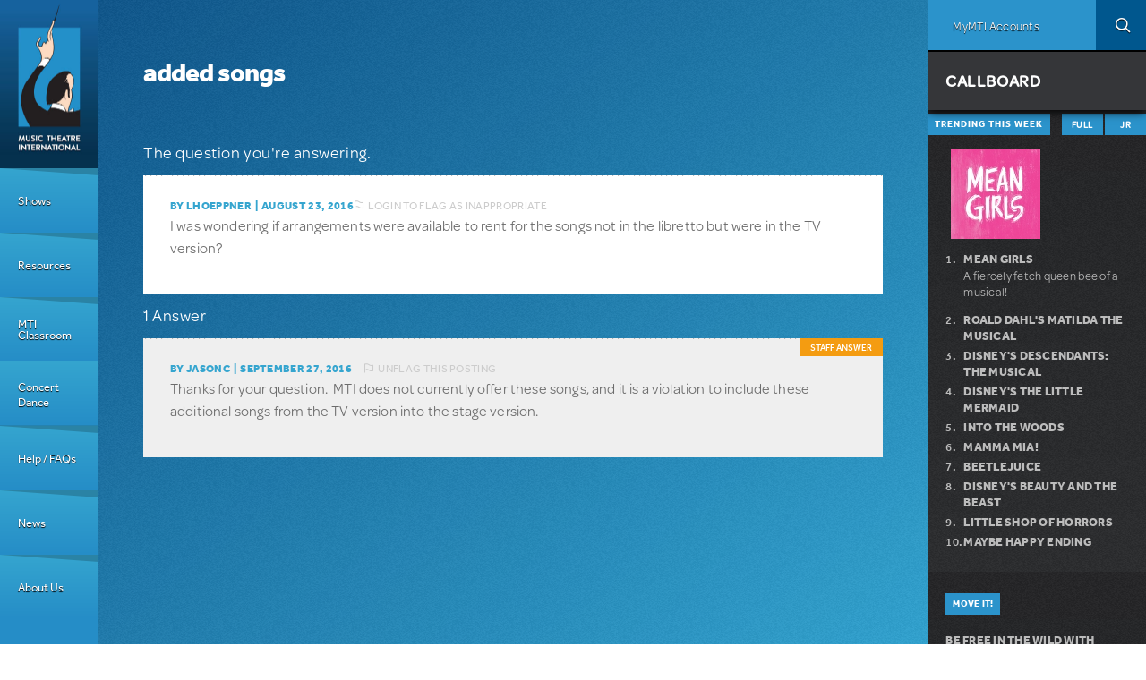

--- FILE ---
content_type: text/javascript
request_url: https://www.mtishows.com/sites/default/files/js/js_pC6-YXrXAxrSGYkM8229tqjH_zaUElKsfjqVPyQxZ3s.js
body_size: 4131
content:
/**      
* Below are the breakpoints supported for MTI
* Please also see mti_theme/scss/global/variables.scss
* $breakpoint-xsmall: max-width 300px;
* $breakpoint-small: max-width 500px;
* $expandpoint-tablet: 641px;
* $expandpoint-mid: 769px;
* $expandpoint-wide: 961px;
* $expandpoint-full-width: 1200px;
*/
(function ($) {
  var sizes = {
    'xsmall': '300px',
    'small': '500px',
    'tablet': '641px',
    'mid': '769px',
    'wide': '961px',
    'full': '1200px'
  };
  Drupal.settings.breakPoint = false;
  $.each(sizes, function(index, value) {
    if(window.matchMedia('(max-width: ' +  value +')').matches && !Drupal.settings.breakPoint && index !== 'full') {
      Drupal.settings.breakPoint = index;
    }
    else if (index === 'full' && !Drupal.settings.breakPoint){
      Drupal.settings.breakPoint = index;
    }
  })

}) (jQuery);
;
/*
 * @file
 * Integration with the colorbox library/module
 */

(function ($) {
    Drupal.ajax.prototype.commands.colorboxNodeReload = function (ajax, response) {
        location.reload();
    };

    Drupal.ajax.prototype.commands.colorboxNodeRedirect = function (ajax, response) {
        window.location.replace(response.data);
    };

    Drupal.behaviors.colorboxNode = {
        // Lets find our class name and change our URL to
        // our defined menu path to open in a colorbox modal.
        attach: function (context, settings) {
            // Make sure colorbox exists.
            if (!$.isFunction($.colorbox) || typeof settings.colorbox === 'undefined') {
                return;
            }

            // Mobile detection extracted from the colorbox module.
            // If the mobile setting is turned on, it will turn off the colorbox modal for mobile devices.
            if (settings.colorbox.mobiledetect && window.matchMedia) {
                // Disable Colorbox for small screens.
                var mq = window.matchMedia("(max-device-width: " + settings.colorbox.mobiledevicewidth + ")");
                if (mq.matches) {
                    return;
                }
            }

            $('.colorbox-node', context).once('init-colorbox-node-processed', function () {
                $(this).colorboxNode({'launch': false});
            });

            // When using contextual links and clicking from within the colorbox
            // we need to close down colorbox when opening the built in overlay.
            $('ul.contextual-links a', context).once('colorboxNodeContextual').click(function () {
                $.colorbox.close();
            });
        }
    };

    $.fn.colorboxNodeLaunch = function (settings) {
        var $this = $(this).clone();

        // Clear out the rel to prevent any confusion if not using the gallery class.
        if(!$this.hasClass('colorbox-node-gallery')) {
            $this.attr('rel', '');
        }

        if (!hrefIsSafe(settings.href)) {
          return;
        }
        // Lets extract our width and height giving priority to the data attributes.
        var innerWidth = $this.data('inner-width');
        var innerHeight = $this.data('inner-height');
        if (typeof innerWidth != 'undefined' && typeof innerHeight != 'undefined') {
            var params = $.urlDataParams(innerWidth, innerHeight);
        } else {
            var params = $.urlParams(settings.href);
        }

        // If we did not find a width or height, lets use the default.
        if (params.innerHeight == undefined) {
            params.innerHeight = settings.height;
        }
        if (params.innerWidth == undefined) {
            params.innerWidth = settings.width;
        }

        params.html = '<div id="colorboxNodeLoading"></div>';
        params.onComplete = function () {
            $this.colorboxNodeGroup();
        };
        params.open = true;

        // Launch our colorbox with the provided settings
        $this.colorbox($.extend({}, Drupal.settings.colorbox, params));
    };

    // Bind our colorbox node functionality to an anchor
    $.fn.colorboxNode = function (options) {
        var $this = this;
        options = options || {};

        var settings = {
            'launch': true,
            'width': Drupal.settings.colorbox_node.width,
            'height': Drupal.settings.colorbox_node.height
        };

        $.extend(settings, options);

        settings.href = $this.attr('data-href');
        if (typeof settings.href == 'undefined' || settings.href == false) {
            settings.href = $this.attr('href');
        }
        settings.href = Drupal.checkPlain(settings.href).replaceAll('&amp;', '&');

        // Create an element so we can parse our a URL no matter if its internal or external.
        var parse = document.createElement('a');
        parse.href = settings.href;

        if(!settings.href) {
            alert(Drupal.t('No url found on element'));
        }

        // Lets add our colorbox link after the base path if necessary.
        var base_path = Drupal.settings.basePath;
        var path_prefix = Drupal.settings.pathPrefix;
        var pathname = parse.pathname;

        // Lets check to see if the pathname has a forward slash.
        // This problem happens in IE7/IE8
        if (pathname.charAt(0) != '/') {
            pathname = '/' + parse.pathname;
        }

        // If clean URL's are not turned on, lets check for that.
        var cleanURLs = $.getParameterByName('q', settings.href);
        if (base_path != '/') {
            if (cleanURLs != '') {
                settings.link = pathname.replace(base_path, base_path + parse.search.replace('?q=', '?q=/' + path_prefix + 'colorbox/'));
            } else {
                settings.link = pathname.replace(base_path, base_path + path_prefix + 'colorbox/') + parse.search;
            }
        } else {
            if (cleanURLs != '') {
                settings.link = base_path + parse.search.replace('?q=', '?q=/' + path_prefix + 'colorbox/');
            } else {
                settings.link = base_path + path_prefix + 'colorbox' + pathname + parse.search;
            }
        }

        // Bind Ajax behaviors to the element
        var element_settings = {};
        element_settings.async = true;

        // This removes any loading/progress bar on the clicked link
        // and displays the colorbox loading screen instead.
        element_settings.progress = { 'type': 'none' };
        // For anchor tags, these will go to the target of the anchor rather
        // than the usual location.
        if (settings.link) {
            element_settings.url = settings.link;
            element_settings.event = 'click';
        }

        // Log our click handler to our ajax object
        var base = Drupal.checkPlain($(this).attr('id'));
        Drupal.ajax[base] = new Drupal.ajax(base, this, element_settings);

        // Default to auto click for manual call to this function.
        if (settings.launch) {
            Drupal.ajax[base].eventResponse(this, 'click');
            $(this).colorboxNodeLaunch(settings);
        }
        else {
            $(this).click(function () {
                $(this).colorboxNodeLaunch(settings);
            });
        }
    };

    // Allow for grouping on links to showcase a gallery with left/right arrows.
    // This function will find the next index of each link on the page by the rel
    // and manually force a click on the link to call that AJAX and update the
    // modal window.
    $.fn.colorboxNodeGroup = function () {
        // Lets do setup our gallery type of functions.
        var $this = $(this);
        var rel = Drupal.checkPlain($this.attr('rel'));
        if (rel && $this.hasClass('colorbox-node-gallery')) {
            if ($('a.colorbox-node-gallery[rel="' + rel + '"]:not(#colorbox a[rel="' + rel + '"])').length > 1) {
                $related = $('a.colorbox-node-gallery[rel="' + rel + '"]:not(#colorbox a[rel="' + rel + '"])');

                // filter $related array by href, to have mutliple colorbox links to the same target
                // appear as one item in the gallery only
                var $related_unique = [];
                $related.each(function () {
                    $.findHref($related_unique, this.href);
                    if (!$.findHref($related_unique, this.href).length) {
                        $related_unique.push(this);
                    }
                });
                // we have to get the actual used element from the filtered list in order to get it's relative index
                var current = $.findHref($related_unique, $this.get(0).href);
                $related = $($related_unique);
                var idx = $related.index($(current));
                var tot = $related.length;

                // Show our gallery buttons
                $('#cboxPrevious, #cboxNext').show();
                $.colorbox.next = function () {
                    index = get_index(1);
                    $related[index].click();
                };
                $.colorbox.prev = function () {
                    index = get_index(-1);
                    $related[index].click();
                };

                // Setup our current HTML
                $('#cboxCurrent').html(Drupal.settings.colorbox.current.replace('{current}', idx + 1).replace('{total}', tot)).show();
                $('#cboxNext').html(Drupal.settings.colorbox.next).show();
                $('#cboxPrevious').html(Drupal.settings.colorbox.previous).show();

                var prefix = 'colorbox';
                // Remove Bindings and re-add
                // @TODO: There must be a better way?  If we don't remove it causes a memory to be exhausted.
                $(document).unbind('keydown.' + prefix);

                // Add Key Bindings
                $(document).bind('keydown.' + prefix, function (e) {
                    var key = e.keyCode;
                    if ($related[1] && !e.altKey) {
                        if (key === 37) {
                            e.preventDefault();
                            $.colorbox.prev();
                        } else if (key === 39) {
                            e.preventDefault();
                            $.colorbox.next();
                        }
                    }
                });
            }

            function get_index(increment) {
                var max = $related.length;
                var newIndex = (idx + increment) % max;
                return (newIndex < 0) ? max + newIndex : newIndex;
            }

        }
    };

    // Find a colorbox link by href in an array
    $.findHref = function (items, href) {
        return $.grep(items, function (n, i) {
            return n.href == href;
        });
    };

    // Utility function to parse out our width/height from our url params
    $.urlParams = function (url) {
        var p = {},
            e,
            a = /\+/g,  // Regex for replacing addition symbol with a space
            r = /([^&=]+)=?([^&]*)/g,
            d = function (s) {
                return decodeURIComponent(s.replace(a, ' '));
            },
            q = url.split('?');
        while (e = r.exec(q[1])) {
            e[1] = d(e[1]);
            e[2] = d(e[2]);
            switch (e[2].toLowerCase()) {
                case 'true':
                case 'yes':
                    e[2] = true;
                    break;

                case 'false':
                case 'no':
                    e[2] = false;
                    break;
            }
            if (e[1] == 'width') {
                e[1] = 'innerWidth';
            }
            if (e[1] == 'height') {
                e[1] = 'innerHeight';
            }
            p[e[1]] = e[2];
        }
        return p;
    };

    // Utility function to return our data attributes for width/height
    $.urlDataParams = function (innerWidth, innerHeight) {
        return {'innerWidth':innerWidth,'innerHeight':innerHeight};
    };

    $.getParameterByName = function (name, href) {
        name = name.replace(/[\[]/, "\\\[").replace(/[\]]/, "\\\]");
        var regexString = "[\\?&]" + name + "=([^&#]*)";
        var regex = new RegExp(regexString);
        var found = regex.exec(href);
        if (found == null) {
            return "";
        }
        else {
            return decodeURIComponent(found[1].replace(/\+/g, " "));
        }
    };

    /**
     * Returns true if the passed-in href string is safe for colorbox_load.
     *
     * @param href
     *   The href string to be tested.
     *
     * @return
     *   Boolean true if the href is safe.
     */
    function hrefIsSafe(href) {
      var normalizedUrl = Drupal.absoluteUrl(href);

      // Only local, non-file-system URLs are allowed.
      if (!Drupal.urlIsLocal(normalizedUrl)) {
        return false;
      }

      // Reject uploaded files from the public or private file system.
      if (normalizedUrl.indexOf(Drupal.settings.colorbox.file_public_path) !== -1 ||
        normalizedUrl.match(/\/system\/files\//) ||
        normalizedUrl.match(/[?|&]q=system\/files\//)) {
        return false;
      }

      // All checks passed.
      return true;
    }
})(jQuery);
;
